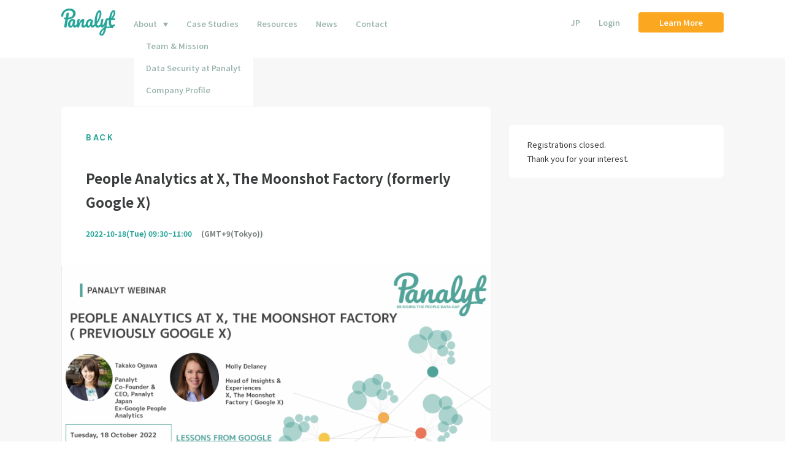

--- FILE ---
content_type: text/html; charset=UTF-8
request_url: https://panalyt.com/webinars/people-analytics-at-google-x/
body_size: 10958
content:
<!doctype html>
<html lang="en_US">
<head>
  <!-- REQUIRED META TAGS -->
  <meta charset="utf-8">
  <meta name="viewport" content="width=device-width, initial-scale=1, shrink-to-fit=no">
  <meta name="description" content="">
  <!-- Google Tag Manager -->
  <script>(function(w,d,s,l,i){w[l]=w[l]||[];w[l].push({'gtm.start':
  new Date().getTime(),event:'gtm.js'});var f=d.getElementsByTagName(s)[0],
  j=d.createElement(s),dl=l!='dataLayer'?'&l='+l:'';j.async=true;j.src=
  'https://www.googletagmanager.com/gtm.js?id='+i+dl;f.parentNode.insertBefore(j,f);
  })(window,document,'script','dataLayer','GTM-MTCVGMM');</script>
  <!-- End Google Tag Manager -->
  <title>People Analytics at X, The Moonshot Factory (formerly Google X) - Panalyt</title>
  <link rel="stylesheet" href="https://panalyt.com/wp-content/themes/master-en/css/reset.css">
  <link rel="preconnect" href="https://fonts.gstatic.com">
  <link href="https://fonts.googleapis.com/css2?family=DM+Sans:wght@700&family=Noto+Sans+JP:wght@400;500;700&display=swap" rel="stylesheet">
  <link rel="stylesheet" type="text/css" href="//cdn.jsdelivr.net/npm/slick-carousel@1.8.1/slick/slick.css"/>
      <link rel="stylesheet" href="https://panalyt.com/wp-content/themes/master-en/css/single.css?v1.9.12">
    
		<!-- All in One SEO 4.9.3 - aioseo.com -->
	<meta name="description" content="Lessons from Google - Best practices for launching and scaling a People Analytics function * Note: This will be a bilingual JP/ EN webinar with content delivered in English and then interpreted in Japanese. This session will also last for 90 minutes compared to our usual 60-minute length. Event Overview We are so excited to" />
	<meta name="robots" content="max-image-preview:large" />
	<link rel="canonical" href="https://panalyt.com/webinars/people-analytics-at-google-x/" />
	<meta name="generator" content="All in One SEO (AIOSEO) 4.9.3" />
		<meta property="og:locale" content="en_US" />
		<meta property="og:site_name" content="Panalyt - Bridging the People-Data Gap" />
		<meta property="og:type" content="article" />
		<meta property="og:title" content="People Analytics at X, The Moonshot Factory (formerly Google X) - Panalyt" />
		<meta property="og:description" content="Lessons from Google - Best practices for launching and scaling a People Analytics function * Note: This will be a bilingual JP/ EN webinar with content delivered in English and then interpreted in Japanese. This session will also last for 90 minutes compared to our usual 60-minute length. Event Overview We are so excited to" />
		<meta property="og:url" content="https://panalyt.com/webinars/people-analytics-at-google-x/" />
		<meta property="article:published_time" content="2022-09-30T16:06:33+00:00" />
		<meta property="article:modified_time" content="2022-10-20T13:20:19+00:00" />
		<meta property="article:publisher" content="https://www.facebook.com/Panalyt" />
		<meta name="twitter:card" content="summary_large_image" />
		<meta name="twitter:title" content="People Analytics at X, The Moonshot Factory (formerly Google X) - Panalyt" />
		<meta name="twitter:description" content="Lessons from Google - Best practices for launching and scaling a People Analytics function * Note: This will be a bilingual JP/ EN webinar with content delivered in English and then interpreted in Japanese. This session will also last for 90 minutes compared to our usual 60-minute length. Event Overview We are so excited to" />
		<script type="application/ld+json" class="aioseo-schema">
			{"@context":"https:\/\/schema.org","@graph":[{"@type":"BreadcrumbList","@id":"https:\/\/panalyt.com\/webinars\/people-analytics-at-google-x\/#breadcrumblist","itemListElement":[{"@type":"ListItem","@id":"https:\/\/panalyt.com#listItem","position":1,"name":"Home","item":"https:\/\/panalyt.com","nextItem":{"@type":"ListItem","@id":"https:\/\/panalyt.com\/webinars\/#listItem","name":"Webinars"}},{"@type":"ListItem","@id":"https:\/\/panalyt.com\/webinars\/#listItem","position":2,"name":"Webinars","item":"https:\/\/panalyt.com\/webinars\/","nextItem":{"@type":"ListItem","@id":"https:\/\/panalyt.com\/webinars\/people-analytics-at-google-x\/#listItem","name":"People Analytics at X, The Moonshot Factory (formerly Google X)"},"previousItem":{"@type":"ListItem","@id":"https:\/\/panalyt.com#listItem","name":"Home"}},{"@type":"ListItem","@id":"https:\/\/panalyt.com\/webinars\/people-analytics-at-google-x\/#listItem","position":3,"name":"People Analytics at X, The Moonshot Factory (formerly Google X)","previousItem":{"@type":"ListItem","@id":"https:\/\/panalyt.com\/webinars\/#listItem","name":"Webinars"}}]},{"@type":"Organization","@id":"https:\/\/panalyt.com\/#organization","name":"Panalyt","description":"Bridging the People-Data Gap","url":"https:\/\/panalyt.com\/","sameAs":["https:\/\/www.facebook.com\/Panalyt","https:\/\/www.youtube.com\/channel\/UCqcVQK9NFPOHN1cYuQNqRbA","https:\/\/www.linkedin.com\/company\/panalyt\/"]},{"@type":"WebPage","@id":"https:\/\/panalyt.com\/webinars\/people-analytics-at-google-x\/#webpage","url":"https:\/\/panalyt.com\/webinars\/people-analytics-at-google-x\/","name":"People Analytics at X, The Moonshot Factory (formerly Google X) - Panalyt","description":"Lessons from Google - Best practices for launching and scaling a People Analytics function * Note: This will be a bilingual JP\/ EN webinar with content delivered in English and then interpreted in Japanese. This session will also last for 90 minutes compared to our usual 60-minute length. Event Overview We are so excited to","inLanguage":"en-US","isPartOf":{"@id":"https:\/\/panalyt.com\/#website"},"breadcrumb":{"@id":"https:\/\/panalyt.com\/webinars\/people-analytics-at-google-x\/#breadcrumblist"},"image":{"@type":"ImageObject","url":"https:\/\/panalyt.com\/wp-content\/uploads\/2022\/09\/Screen-Shot-2022-09-30-at-23.01.19.png","@id":"https:\/\/panalyt.com\/webinars\/people-analytics-at-google-x\/#mainImage","width":2364,"height":1330},"primaryImageOfPage":{"@id":"https:\/\/panalyt.com\/webinars\/people-analytics-at-google-x\/#mainImage"},"datePublished":"2022-10-01T01:06:33+09:00","dateModified":"2022-10-20T22:20:19+09:00"},{"@type":"WebSite","@id":"https:\/\/panalyt.com\/#website","url":"https:\/\/panalyt.com\/","name":"Panalyt","description":"Bridging the People-Data Gap","inLanguage":"en-US","publisher":{"@id":"https:\/\/panalyt.com\/#organization"}}]}
		</script>
		<!-- All in One SEO -->

  <!-- Global site tag (gtag.js) - Google Analytics -->
  <script async src="https://www.googletagmanager.com/gtag/js?id=UA-142391888-1"></script>
  <script>
    window.dataLayer = window.dataLayer || [];
    function gtag(){dataLayer.push(arguments);}
    gtag('js', new Date());

    gtag('config', 'UA-142391888-1');
  </script>
<link rel="alternate" title="oEmbed (JSON)" type="application/json+oembed" href="https://panalyt.com/wp-json/oembed/1.0/embed?url=https%3A%2F%2Fpanalyt.com%2Fwebinars%2Fpeople-analytics-at-google-x%2F" />
<link rel="alternate" title="oEmbed (XML)" type="text/xml+oembed" href="https://panalyt.com/wp-json/oembed/1.0/embed?url=https%3A%2F%2Fpanalyt.com%2Fwebinars%2Fpeople-analytics-at-google-x%2F&#038;format=xml" />
		<!-- This site uses the Google Analytics by MonsterInsights plugin v8.22.0 - Using Analytics tracking - https://www.monsterinsights.com/ -->
		<!-- Note: MonsterInsights is not currently configured on this site. The site owner needs to authenticate with Google Analytics in the MonsterInsights settings panel. -->
					<!-- No tracking code set -->
				<!-- / Google Analytics by MonsterInsights -->
		<style id='wp-img-auto-sizes-contain-inline-css' type='text/css'>
img:is([sizes=auto i],[sizes^="auto," i]){contain-intrinsic-size:3000px 1500px}
/*# sourceURL=wp-img-auto-sizes-contain-inline-css */
</style>
<style id='wp-emoji-styles-inline-css' type='text/css'>

	img.wp-smiley, img.emoji {
		display: inline !important;
		border: none !important;
		box-shadow: none !important;
		height: 1em !important;
		width: 1em !important;
		margin: 0 0.07em !important;
		vertical-align: -0.1em !important;
		background: none !important;
		padding: 0 !important;
	}
/*# sourceURL=wp-emoji-styles-inline-css */
</style>
<style id='wp-block-library-inline-css' type='text/css'>
:root{--wp-block-synced-color:#7a00df;--wp-block-synced-color--rgb:122,0,223;--wp-bound-block-color:var(--wp-block-synced-color);--wp-editor-canvas-background:#ddd;--wp-admin-theme-color:#007cba;--wp-admin-theme-color--rgb:0,124,186;--wp-admin-theme-color-darker-10:#006ba1;--wp-admin-theme-color-darker-10--rgb:0,107,160.5;--wp-admin-theme-color-darker-20:#005a87;--wp-admin-theme-color-darker-20--rgb:0,90,135;--wp-admin-border-width-focus:2px}@media (min-resolution:192dpi){:root{--wp-admin-border-width-focus:1.5px}}.wp-element-button{cursor:pointer}:root .has-very-light-gray-background-color{background-color:#eee}:root .has-very-dark-gray-background-color{background-color:#313131}:root .has-very-light-gray-color{color:#eee}:root .has-very-dark-gray-color{color:#313131}:root .has-vivid-green-cyan-to-vivid-cyan-blue-gradient-background{background:linear-gradient(135deg,#00d084,#0693e3)}:root .has-purple-crush-gradient-background{background:linear-gradient(135deg,#34e2e4,#4721fb 50%,#ab1dfe)}:root .has-hazy-dawn-gradient-background{background:linear-gradient(135deg,#faaca8,#dad0ec)}:root .has-subdued-olive-gradient-background{background:linear-gradient(135deg,#fafae1,#67a671)}:root .has-atomic-cream-gradient-background{background:linear-gradient(135deg,#fdd79a,#004a59)}:root .has-nightshade-gradient-background{background:linear-gradient(135deg,#330968,#31cdcf)}:root .has-midnight-gradient-background{background:linear-gradient(135deg,#020381,#2874fc)}:root{--wp--preset--font-size--normal:16px;--wp--preset--font-size--huge:42px}.has-regular-font-size{font-size:1em}.has-larger-font-size{font-size:2.625em}.has-normal-font-size{font-size:var(--wp--preset--font-size--normal)}.has-huge-font-size{font-size:var(--wp--preset--font-size--huge)}.has-text-align-center{text-align:center}.has-text-align-left{text-align:left}.has-text-align-right{text-align:right}.has-fit-text{white-space:nowrap!important}#end-resizable-editor-section{display:none}.aligncenter{clear:both}.items-justified-left{justify-content:flex-start}.items-justified-center{justify-content:center}.items-justified-right{justify-content:flex-end}.items-justified-space-between{justify-content:space-between}.screen-reader-text{border:0;clip-path:inset(50%);height:1px;margin:-1px;overflow:hidden;padding:0;position:absolute;width:1px;word-wrap:normal!important}.screen-reader-text:focus{background-color:#ddd;clip-path:none;color:#444;display:block;font-size:1em;height:auto;left:5px;line-height:normal;padding:15px 23px 14px;text-decoration:none;top:5px;width:auto;z-index:100000}html :where(.has-border-color){border-style:solid}html :where([style*=border-top-color]){border-top-style:solid}html :where([style*=border-right-color]){border-right-style:solid}html :where([style*=border-bottom-color]){border-bottom-style:solid}html :where([style*=border-left-color]){border-left-style:solid}html :where([style*=border-width]){border-style:solid}html :where([style*=border-top-width]){border-top-style:solid}html :where([style*=border-right-width]){border-right-style:solid}html :where([style*=border-bottom-width]){border-bottom-style:solid}html :where([style*=border-left-width]){border-left-style:solid}html :where(img[class*=wp-image-]){height:auto;max-width:100%}:where(figure){margin:0 0 1em}html :where(.is-position-sticky){--wp-admin--admin-bar--position-offset:var(--wp-admin--admin-bar--height,0px)}@media screen and (max-width:600px){html :where(.is-position-sticky){--wp-admin--admin-bar--position-offset:0px}}

/*# sourceURL=wp-block-library-inline-css */
</style><style id='wp-block-embed-inline-css' type='text/css'>
.wp-block-embed.alignleft,.wp-block-embed.alignright,.wp-block[data-align=left]>[data-type="core/embed"],.wp-block[data-align=right]>[data-type="core/embed"]{max-width:360px;width:100%}.wp-block-embed.alignleft .wp-block-embed__wrapper,.wp-block-embed.alignright .wp-block-embed__wrapper,.wp-block[data-align=left]>[data-type="core/embed"] .wp-block-embed__wrapper,.wp-block[data-align=right]>[data-type="core/embed"] .wp-block-embed__wrapper{min-width:280px}.wp-block-cover .wp-block-embed{min-height:240px;min-width:320px}.wp-block-embed{overflow-wrap:break-word}.wp-block-embed :where(figcaption){margin-bottom:1em;margin-top:.5em}.wp-block-embed iframe{max-width:100%}.wp-block-embed__wrapper{position:relative}.wp-embed-responsive .wp-has-aspect-ratio .wp-block-embed__wrapper:before{content:"";display:block;padding-top:50%}.wp-embed-responsive .wp-has-aspect-ratio iframe{bottom:0;height:100%;left:0;position:absolute;right:0;top:0;width:100%}.wp-embed-responsive .wp-embed-aspect-21-9 .wp-block-embed__wrapper:before{padding-top:42.85%}.wp-embed-responsive .wp-embed-aspect-18-9 .wp-block-embed__wrapper:before{padding-top:50%}.wp-embed-responsive .wp-embed-aspect-16-9 .wp-block-embed__wrapper:before{padding-top:56.25%}.wp-embed-responsive .wp-embed-aspect-4-3 .wp-block-embed__wrapper:before{padding-top:75%}.wp-embed-responsive .wp-embed-aspect-1-1 .wp-block-embed__wrapper:before{padding-top:100%}.wp-embed-responsive .wp-embed-aspect-9-16 .wp-block-embed__wrapper:before{padding-top:177.77%}.wp-embed-responsive .wp-embed-aspect-1-2 .wp-block-embed__wrapper:before{padding-top:200%}
/*# sourceURL=https://panalyt.com/wp-includes/blocks/embed/style.min.css */
</style>
<style id='wp-block-paragraph-inline-css' type='text/css'>
.is-small-text{font-size:.875em}.is-regular-text{font-size:1em}.is-large-text{font-size:2.25em}.is-larger-text{font-size:3em}.has-drop-cap:not(:focus):first-letter{float:left;font-size:8.4em;font-style:normal;font-weight:100;line-height:.68;margin:.05em .1em 0 0;text-transform:uppercase}body.rtl .has-drop-cap:not(:focus):first-letter{float:none;margin-left:.1em}p.has-drop-cap.has-background{overflow:hidden}:root :where(p.has-background){padding:1.25em 2.375em}:where(p.has-text-color:not(.has-link-color)) a{color:inherit}p.has-text-align-left[style*="writing-mode:vertical-lr"],p.has-text-align-right[style*="writing-mode:vertical-rl"]{rotate:180deg}
/*# sourceURL=https://panalyt.com/wp-includes/blocks/paragraph/style.min.css */
</style>
<style id='global-styles-inline-css' type='text/css'>
:root{--wp--preset--aspect-ratio--square: 1;--wp--preset--aspect-ratio--4-3: 4/3;--wp--preset--aspect-ratio--3-4: 3/4;--wp--preset--aspect-ratio--3-2: 3/2;--wp--preset--aspect-ratio--2-3: 2/3;--wp--preset--aspect-ratio--16-9: 16/9;--wp--preset--aspect-ratio--9-16: 9/16;--wp--preset--color--black: #000000;--wp--preset--color--cyan-bluish-gray: #abb8c3;--wp--preset--color--white: #ffffff;--wp--preset--color--pale-pink: #f78da7;--wp--preset--color--vivid-red: #cf2e2e;--wp--preset--color--luminous-vivid-orange: #ff6900;--wp--preset--color--luminous-vivid-amber: #fcb900;--wp--preset--color--light-green-cyan: #7bdcb5;--wp--preset--color--vivid-green-cyan: #00d084;--wp--preset--color--pale-cyan-blue: #8ed1fc;--wp--preset--color--vivid-cyan-blue: #0693e3;--wp--preset--color--vivid-purple: #9b51e0;--wp--preset--gradient--vivid-cyan-blue-to-vivid-purple: linear-gradient(135deg,rgb(6,147,227) 0%,rgb(155,81,224) 100%);--wp--preset--gradient--light-green-cyan-to-vivid-green-cyan: linear-gradient(135deg,rgb(122,220,180) 0%,rgb(0,208,130) 100%);--wp--preset--gradient--luminous-vivid-amber-to-luminous-vivid-orange: linear-gradient(135deg,rgb(252,185,0) 0%,rgb(255,105,0) 100%);--wp--preset--gradient--luminous-vivid-orange-to-vivid-red: linear-gradient(135deg,rgb(255,105,0) 0%,rgb(207,46,46) 100%);--wp--preset--gradient--very-light-gray-to-cyan-bluish-gray: linear-gradient(135deg,rgb(238,238,238) 0%,rgb(169,184,195) 100%);--wp--preset--gradient--cool-to-warm-spectrum: linear-gradient(135deg,rgb(74,234,220) 0%,rgb(151,120,209) 20%,rgb(207,42,186) 40%,rgb(238,44,130) 60%,rgb(251,105,98) 80%,rgb(254,248,76) 100%);--wp--preset--gradient--blush-light-purple: linear-gradient(135deg,rgb(255,206,236) 0%,rgb(152,150,240) 100%);--wp--preset--gradient--blush-bordeaux: linear-gradient(135deg,rgb(254,205,165) 0%,rgb(254,45,45) 50%,rgb(107,0,62) 100%);--wp--preset--gradient--luminous-dusk: linear-gradient(135deg,rgb(255,203,112) 0%,rgb(199,81,192) 50%,rgb(65,88,208) 100%);--wp--preset--gradient--pale-ocean: linear-gradient(135deg,rgb(255,245,203) 0%,rgb(182,227,212) 50%,rgb(51,167,181) 100%);--wp--preset--gradient--electric-grass: linear-gradient(135deg,rgb(202,248,128) 0%,rgb(113,206,126) 100%);--wp--preset--gradient--midnight: linear-gradient(135deg,rgb(2,3,129) 0%,rgb(40,116,252) 100%);--wp--preset--font-size--small: 13px;--wp--preset--font-size--medium: 20px;--wp--preset--font-size--large: 36px;--wp--preset--font-size--x-large: 42px;--wp--preset--spacing--20: 0.44rem;--wp--preset--spacing--30: 0.67rem;--wp--preset--spacing--40: 1rem;--wp--preset--spacing--50: 1.5rem;--wp--preset--spacing--60: 2.25rem;--wp--preset--spacing--70: 3.38rem;--wp--preset--spacing--80: 5.06rem;--wp--preset--shadow--natural: 6px 6px 9px rgba(0, 0, 0, 0.2);--wp--preset--shadow--deep: 12px 12px 50px rgba(0, 0, 0, 0.4);--wp--preset--shadow--sharp: 6px 6px 0px rgba(0, 0, 0, 0.2);--wp--preset--shadow--outlined: 6px 6px 0px -3px rgb(255, 255, 255), 6px 6px rgb(0, 0, 0);--wp--preset--shadow--crisp: 6px 6px 0px rgb(0, 0, 0);}:where(.is-layout-flex){gap: 0.5em;}:where(.is-layout-grid){gap: 0.5em;}body .is-layout-flex{display: flex;}.is-layout-flex{flex-wrap: wrap;align-items: center;}.is-layout-flex > :is(*, div){margin: 0;}body .is-layout-grid{display: grid;}.is-layout-grid > :is(*, div){margin: 0;}:where(.wp-block-columns.is-layout-flex){gap: 2em;}:where(.wp-block-columns.is-layout-grid){gap: 2em;}:where(.wp-block-post-template.is-layout-flex){gap: 1.25em;}:where(.wp-block-post-template.is-layout-grid){gap: 1.25em;}.has-black-color{color: var(--wp--preset--color--black) !important;}.has-cyan-bluish-gray-color{color: var(--wp--preset--color--cyan-bluish-gray) !important;}.has-white-color{color: var(--wp--preset--color--white) !important;}.has-pale-pink-color{color: var(--wp--preset--color--pale-pink) !important;}.has-vivid-red-color{color: var(--wp--preset--color--vivid-red) !important;}.has-luminous-vivid-orange-color{color: var(--wp--preset--color--luminous-vivid-orange) !important;}.has-luminous-vivid-amber-color{color: var(--wp--preset--color--luminous-vivid-amber) !important;}.has-light-green-cyan-color{color: var(--wp--preset--color--light-green-cyan) !important;}.has-vivid-green-cyan-color{color: var(--wp--preset--color--vivid-green-cyan) !important;}.has-pale-cyan-blue-color{color: var(--wp--preset--color--pale-cyan-blue) !important;}.has-vivid-cyan-blue-color{color: var(--wp--preset--color--vivid-cyan-blue) !important;}.has-vivid-purple-color{color: var(--wp--preset--color--vivid-purple) !important;}.has-black-background-color{background-color: var(--wp--preset--color--black) !important;}.has-cyan-bluish-gray-background-color{background-color: var(--wp--preset--color--cyan-bluish-gray) !important;}.has-white-background-color{background-color: var(--wp--preset--color--white) !important;}.has-pale-pink-background-color{background-color: var(--wp--preset--color--pale-pink) !important;}.has-vivid-red-background-color{background-color: var(--wp--preset--color--vivid-red) !important;}.has-luminous-vivid-orange-background-color{background-color: var(--wp--preset--color--luminous-vivid-orange) !important;}.has-luminous-vivid-amber-background-color{background-color: var(--wp--preset--color--luminous-vivid-amber) !important;}.has-light-green-cyan-background-color{background-color: var(--wp--preset--color--light-green-cyan) !important;}.has-vivid-green-cyan-background-color{background-color: var(--wp--preset--color--vivid-green-cyan) !important;}.has-pale-cyan-blue-background-color{background-color: var(--wp--preset--color--pale-cyan-blue) !important;}.has-vivid-cyan-blue-background-color{background-color: var(--wp--preset--color--vivid-cyan-blue) !important;}.has-vivid-purple-background-color{background-color: var(--wp--preset--color--vivid-purple) !important;}.has-black-border-color{border-color: var(--wp--preset--color--black) !important;}.has-cyan-bluish-gray-border-color{border-color: var(--wp--preset--color--cyan-bluish-gray) !important;}.has-white-border-color{border-color: var(--wp--preset--color--white) !important;}.has-pale-pink-border-color{border-color: var(--wp--preset--color--pale-pink) !important;}.has-vivid-red-border-color{border-color: var(--wp--preset--color--vivid-red) !important;}.has-luminous-vivid-orange-border-color{border-color: var(--wp--preset--color--luminous-vivid-orange) !important;}.has-luminous-vivid-amber-border-color{border-color: var(--wp--preset--color--luminous-vivid-amber) !important;}.has-light-green-cyan-border-color{border-color: var(--wp--preset--color--light-green-cyan) !important;}.has-vivid-green-cyan-border-color{border-color: var(--wp--preset--color--vivid-green-cyan) !important;}.has-pale-cyan-blue-border-color{border-color: var(--wp--preset--color--pale-cyan-blue) !important;}.has-vivid-cyan-blue-border-color{border-color: var(--wp--preset--color--vivid-cyan-blue) !important;}.has-vivid-purple-border-color{border-color: var(--wp--preset--color--vivid-purple) !important;}.has-vivid-cyan-blue-to-vivid-purple-gradient-background{background: var(--wp--preset--gradient--vivid-cyan-blue-to-vivid-purple) !important;}.has-light-green-cyan-to-vivid-green-cyan-gradient-background{background: var(--wp--preset--gradient--light-green-cyan-to-vivid-green-cyan) !important;}.has-luminous-vivid-amber-to-luminous-vivid-orange-gradient-background{background: var(--wp--preset--gradient--luminous-vivid-amber-to-luminous-vivid-orange) !important;}.has-luminous-vivid-orange-to-vivid-red-gradient-background{background: var(--wp--preset--gradient--luminous-vivid-orange-to-vivid-red) !important;}.has-very-light-gray-to-cyan-bluish-gray-gradient-background{background: var(--wp--preset--gradient--very-light-gray-to-cyan-bluish-gray) !important;}.has-cool-to-warm-spectrum-gradient-background{background: var(--wp--preset--gradient--cool-to-warm-spectrum) !important;}.has-blush-light-purple-gradient-background{background: var(--wp--preset--gradient--blush-light-purple) !important;}.has-blush-bordeaux-gradient-background{background: var(--wp--preset--gradient--blush-bordeaux) !important;}.has-luminous-dusk-gradient-background{background: var(--wp--preset--gradient--luminous-dusk) !important;}.has-pale-ocean-gradient-background{background: var(--wp--preset--gradient--pale-ocean) !important;}.has-electric-grass-gradient-background{background: var(--wp--preset--gradient--electric-grass) !important;}.has-midnight-gradient-background{background: var(--wp--preset--gradient--midnight) !important;}.has-small-font-size{font-size: var(--wp--preset--font-size--small) !important;}.has-medium-font-size{font-size: var(--wp--preset--font-size--medium) !important;}.has-large-font-size{font-size: var(--wp--preset--font-size--large) !important;}.has-x-large-font-size{font-size: var(--wp--preset--font-size--x-large) !important;}
/*# sourceURL=global-styles-inline-css */
</style>

<style id='classic-theme-styles-inline-css' type='text/css'>
/*! This file is auto-generated */
.wp-block-button__link{color:#fff;background-color:#32373c;border-radius:9999px;box-shadow:none;text-decoration:none;padding:calc(.667em + 2px) calc(1.333em + 2px);font-size:1.125em}.wp-block-file__button{background:#32373c;color:#fff;text-decoration:none}
/*# sourceURL=/wp-includes/css/classic-themes.min.css */
</style>
<link rel='stylesheet' id='mpp_gutenberg-css' href='https://panalyt.com/wp-content/plugins/metronet-profile-picture/dist/blocks.style.build.css?ver=2.6.3' type='text/css' media='all' />
<link rel='stylesheet' id='tablepress-default-css' href='https://panalyt.com/wp-content/plugins/tablepress/css/build/default.css?ver=3.2.6' type='text/css' media='all' />
<script type="text/javascript" src="https://panalyt.com/wp-includes/js/jquery/jquery.min.js?ver=3.7.1" id="jquery-core-js"></script>
<script type="text/javascript" src="https://panalyt.com/wp-includes/js/jquery/jquery-migrate.min.js?ver=3.4.1" id="jquery-migrate-js"></script>
<link rel="https://api.w.org/" href="https://panalyt.com/wp-json/" /><link rel="alternate" title="JSON" type="application/json" href="https://panalyt.com/wp-json/wp/v2/webinars/2107" /><link rel="EditURI" type="application/rsd+xml" title="RSD" href="https://panalyt.com/xmlrpc.php?rsd" />
<meta name="generator" content="WordPress 6.9" />
<link rel='shortlink' href='https://panalyt.com/?p=2107' />
<link rel="icon" href="https://panalyt.com/wp-content/uploads/2021/07/cropped-ebb33e_3ace96bab66a46349b5e0737727a5db2_mv2-32x32.png" sizes="32x32" />
<link rel="icon" href="https://panalyt.com/wp-content/uploads/2021/07/cropped-ebb33e_3ace96bab66a46349b5e0737727a5db2_mv2-192x192.png" sizes="192x192" />
<link rel="apple-touch-icon" href="https://panalyt.com/wp-content/uploads/2021/07/cropped-ebb33e_3ace96bab66a46349b5e0737727a5db2_mv2-180x180.png" />
<meta name="msapplication-TileImage" content="https://panalyt.com/wp-content/uploads/2021/07/cropped-ebb33e_3ace96bab66a46349b5e0737727a5db2_mv2-270x270.png" />
</head>
<body data-rsssl=1 class="wp-singular webinars-template-default single single-webinars postid-2107 wp-theme-master-en">
  <div class="sentinel"></div>
  <!-- Google Tag Manager (noscript) -->
  <noscript><iframe src="https://www.googletagmanager.com/ns.html?id=GTM-MTCVGMM" height="0" width="0" style="display:none;visibility:hidden"></iframe></noscript>
  <!-- End Google Tag Manager (noscript) -->
  <nav class="nav">
    <div class="container">
      <a href="https://panalyt.com" class="nav__logo">
                    <img src="https://panalyt.com/wp-content/themes/master-en/images/logo.png" alt="">
                    <h1></h1>
      </a>
      <div class="nav__menu">
          <a class="contact-button-link" href="/collateral/panalyt-overview" target="">Learn More</a>
        <button id="menu-button" class="nav__menu__button" onclick="toggleHeader();">
          <span></span>
          <span></span>
          <span></span>
        </button>
        <div class="nav__menu__items">
          <div>
            <div class="menu-header-new-container"><ul id="menu-header-new" class="menu"><li id="menu-item-14" class="menu-item menu-item-type-post_type menu-item-object-page menu-item-has-children menu-item-14"><a href="https://panalyt.com/about/">About</a>
<ul class="sub-menu">
	<li id="menu-item-733" class="menu-item menu-item-type-post_type menu-item-object-page menu-item-733"><a href="https://panalyt.com/about/">Team &#038; Mission</a></li>
	<li id="menu-item-361" class="menu-item menu-item-type-post_type menu-item-object-page menu-item-361"><a href="https://panalyt.com/data-security/">Data Security at Panalyt</a></li>
	<li id="menu-item-719" class="menu-item menu-item-type-custom menu-item-object-custom menu-item-719"><a href="/about#corporate">Company Profile</a></li>
</ul>
</li>
<li id="menu-item-358" class="menu-item menu-item-type-custom menu-item-object-custom menu-item-358"><a href="/case/">Case Studies</a></li>
<li id="menu-item-359" class="menu-item menu-item-type-custom menu-item-object-custom menu-item-359"><a href="/collateral/">Resources</a></li>
<li id="menu-item-15" class="menu-item menu-item-type-custom menu-item-object-custom menu-item-15"><a href="/news/">News</a></li>
<li id="menu-item-1347" class="menu-item menu-item-type-post_type menu-item-object-page menu-item-1347"><a href="https://panalyt.com/contact/">Contact</a></li>
</ul></div>            <div class="tablet-and-smaller">
                    <a class="signin-link" href="https://panalyt.jp/" target="">JP</a>
      <a class="signin-link" href="https://japan.panalyt.com/login" target="">Login</a>
                  <a class="contact-button-link" href="/collateral/panalyt-overview" target="">Learn More</a>
            </div>
            <div class="decoration tablet-and-smaller">
              <div class="dots"></div>
            </div>
          </div>
        </div>
      </div>
      <div class="pc-only">
              <a class="signin-link" href="https://panalyt.jp/" target="">JP</a>
      <a class="signin-link" href="https://japan.panalyt.com/login" target="">Login</a>
            <a class="contact-button-link" href="/collateral/panalyt-overview" target="">Learn More</a>
      </div>
    </div>
  </nav>
<section class="demi-header tablet-and-smaller">
  <div class="demi-header__decoration">
  </div>
  <div class="container">
    <h2>
      Webinars    </h2>
  </div>
</section><main class="single single--seminar">
  <div class="container">
    <article class="single__main">
      <div class="single-container">
        <a class="dm-sans back-button" href="javascript:history.back()">BACK</a>
        <h1>People Analytics at X, The Moonshot Factory (formerly Google X)</h1>
        <div class="single__main__meta">
          <span class="date">
            2022-10-18(Tue) 09:30~11:00
                          <span class="timezone">GMT+9(Tokyo)</span>
                      </span>
          
        </div>
      </div>
      <img width="2364" height="1330" src="https://panalyt.com/wp-content/uploads/2022/09/Screen-Shot-2022-09-30-at-23.01.19.png" class="attachment- size- wp-post-image" alt="People Analytics at X, The Moonshot Factory (formerly Google X)" decoding="async" fetchpriority="high" srcset="https://panalyt.com/wp-content/uploads/2022/09/Screen-Shot-2022-09-30-at-23.01.19.png 2364w, https://panalyt.com/wp-content/uploads/2022/09/Screen-Shot-2022-09-30-at-23.01.19-300x169.png 300w, https://panalyt.com/wp-content/uploads/2022/09/Screen-Shot-2022-09-30-at-23.01.19-1024x576.png 1024w, https://panalyt.com/wp-content/uploads/2022/09/Screen-Shot-2022-09-30-at-23.01.19-768x432.png 768w, https://panalyt.com/wp-content/uploads/2022/09/Screen-Shot-2022-09-30-at-23.01.19-1536x864.png 1536w, https://panalyt.com/wp-content/uploads/2022/09/Screen-Shot-2022-09-30-at-23.01.19-2048x1152.png 2048w, https://panalyt.com/wp-content/uploads/2022/09/Screen-Shot-2022-09-30-at-23.01.19-500x281.png 500w, https://panalyt.com/wp-content/uploads/2022/09/Screen-Shot-2022-09-30-at-23.01.19-400x225.png 400w, https://panalyt.com/wp-content/uploads/2022/09/Screen-Shot-2022-09-30-at-23.01.19-71x40.png 71w, https://panalyt.com/wp-content/uploads/2022/09/Screen-Shot-2022-09-30-at-23.01.19-150x84.png 150w" sizes="(max-width: 2364px) 100vw, 2364px" />      <div class="single-container">
        <a href="#signup" class="button tablet-and-smaller fade">Sign Up</a>
        <h2 class="section-header">Event Summary</h2>
        <div class="single__main__content">
          
<figure class="wp-block-embed is-type-video is-provider-youtube wp-block-embed-youtube wp-embed-aspect-16-9 wp-has-aspect-ratio"><div class="wp-block-embed__wrapper">
<iframe title="(EN/JP) Launching &amp; Scaling a People Analytics Function at X, The Moonshot Factory (Google X)" width="500" height="281" src="https://www.youtube.com/embed/_5KtkWnk7HM?feature=oembed" frameborder="0" allow="accelerometer; autoplay; clipboard-write; encrypted-media; gyroscope; picture-in-picture; web-share" referrerpolicy="strict-origin-when-cross-origin" allowfullscreen></iframe>
</div></figure>



<p>Lessons from Google &#8211; Best practices for launching and scaling a People Analytics function</p>



<p><br><em>* Note: This will be a bilingual JP/ EN webinar with content delivered in English and then interpreted in Japanese. This session will also last for 90 minutes compared to our usual 60-minute length. </em></p>



<p><strong>Event Overview</strong></p>



<p>We are so excited to have <a rel="noreferrer noopener" href="https://www.linkedin.com/in/molly-delaney-96104517/" data-type="URL" data-id="https://www.linkedin.com/in/molly-delaney-96104517/" target="_blank">Molly Delaney</a>, Head of Insights and Experiences at X, The Moonshot Factory, join our next webinar to share more about the company&#8217;s HR data utilization case studies ( which are rarely publicized!) and how they created their current people analytics infrastructure and culture. </p>



<p>Molly was previously the People Analytics Lead at X, People Analytics Manager at Google and worked at Korn Ferry Hay Group. </p>



<p>X (formerly Google X)- <a href="https://x.company/" target="_blank" rel="noreferrer noopener">https://x.company/</a> &#8211; is a privately held company formed from Google&#8217;s cutting-edge technology division. It is a “future factory” that conducts R&amp;D for new technologies, such as Waymo, a driverless car, and Google Glass, an AR display-equipped eyeglass.</p>



<p>In this webinar, Panalyt Co-Founder and Japan CEO <a rel="noreferrer noopener" href="https://www.linkedin.com/in/takako-ogawa/" data-type="URL" data-id="https://www.linkedin.com/in/takako-ogawa/" target="_blank">Takako Ogawa</a> ( also ex-Google People Analytics) and Molly Delaney will be sharing a lot of informative content over an hour and a half, such as step-by-step practical theories that should be taken to utilize personnel data and foster a culture that nurtures it, and HR data utilization cases that have greatly influenced business decision-making.</p>



<p><strong>Lecture contents </strong></p>



<p>・Current State of People Analytics at X </p>



<p>・Best practices for launching and scaling a People Analytics function</p>



<p>・Pitfalls to avoid while building out a People Analytics function</p>



<p>・ X’s personnel data utilization examples &amp; case studies</p>



<p>・ Question &amp; Answers</p>



<p>We hope that you can join us and learn more about the promotion of human capital management and the use of cutting-edge personnel data.</p>



<p>The main session will last for 1 hour, followed by a 30-minute question and answer session. </p>
        </div>
        <h2 class="section-header">Event Details</h2>
        <div class="seminar-table">
                      <h3>Webinar Recording URL</h3>
            <div><p><a href="https://youtu.be/_5KtkWnk7HM" rel="noopener" target="_blank">https://youtu.be/_5KtkWnk7HM</a></p>
</div>
                      <h3>Webinar Slide Deck</h3>
            <div><p><a href="https://drive.google.com/file/d/1JHej7KNIYbHOEqFBmctowil38hB_MqSP/view" rel="noopener" target="_blank">https://drive.google.com/file/d/1JHej7KNIYbHOEqFBmctowil38hB_MqSP/view</a></p>
</div>
                  </div>
                  <h2 class="section-header">Speaker(s)</h2>
          <div class="seminar-speakers">
                          <div class="seminar-speakers__speaker">
                <img width="150" height="150" src="https://panalyt.com/wp-content/uploads/2022/10/takako-150x150.jpeg" class="attachment-thumbnail-no-crop size-thumbnail-no-crop" alt="" decoding="async" srcset="https://panalyt.com/wp-content/uploads/2022/10/takako-150x150.jpeg 150w, https://panalyt.com/wp-content/uploads/2022/10/takako-300x300.jpeg 300w, https://panalyt.com/wp-content/uploads/2022/10/takako-250x250.jpeg 250w, https://panalyt.com/wp-content/uploads/2022/10/takako-40x40.jpeg 40w, https://panalyt.com/wp-content/uploads/2022/10/takako-24x24.jpeg 24w, https://panalyt.com/wp-content/uploads/2022/10/takako-48x48.jpeg 48w, https://panalyt.com/wp-content/uploads/2022/10/takako-96x96.jpeg 96w, https://panalyt.com/wp-content/uploads/2022/10/takako.jpeg 400w" sizes="(max-width: 150px) 100vw, 150px" />                <div class="seminar-speakers__speaker__profile">
                  <h3>Takako Ogawa</h3>
                  <strong class="seminar-speakers__speaker__profile__titles">
                    Co-Founder, Panalyt <br>
CEO, Panalyt Japan                  </strong>
                  <div class="seminar-speakers__speaker__profile__text">
                    <p>Prior to co-founding Panalyt, Takako was also a member of the Google People Analytics team. </p>
                  </div>
                </div>
              </div>
                          <div class="seminar-speakers__speaker">
                <img width="150" height="150" src="https://panalyt.com/wp-content/uploads/2022/10/molly-delaney-150x150.jpeg" class="attachment-thumbnail-no-crop size-thumbnail-no-crop" alt="" decoding="async" srcset="https://panalyt.com/wp-content/uploads/2022/10/molly-delaney-150x150.jpeg 150w, https://panalyt.com/wp-content/uploads/2022/10/molly-delaney-300x300.jpeg 300w, https://panalyt.com/wp-content/uploads/2022/10/molly-delaney-250x250.jpeg 250w, https://panalyt.com/wp-content/uploads/2022/10/molly-delaney-40x40.jpeg 40w, https://panalyt.com/wp-content/uploads/2022/10/molly-delaney-24x24.jpeg 24w, https://panalyt.com/wp-content/uploads/2022/10/molly-delaney-48x48.jpeg 48w, https://panalyt.com/wp-content/uploads/2022/10/molly-delaney-96x96.jpeg 96w, https://panalyt.com/wp-content/uploads/2022/10/molly-delaney.jpeg 307w" sizes="(max-width: 150px) 100vw, 150px" />                <div class="seminar-speakers__speaker__profile">
                  <h3>Molly Delaney</h3>
                  <strong class="seminar-speakers__speaker__profile__titles">
                    Head of Insights &amp; Experiences <br>
X, The Moonshot Factory <br>
( Previously Google X)                   </strong>
                  <div class="seminar-speakers__speaker__profile__text">
                    <p>Molly was previously the People Analytics Lead at X, People Analytics Manager at Google and also worked at Korn Ferry.</p>
                  </div>
                </div>
              </div>
                      </div>
                <div class="single__main__toAll">
          <a href="https://panalyt.com/webinars/">All Events →</a>
        </div>
      </div>
    </article>
    <aside class="single__sidebar" id="signup">
              <aside class="seminar-over">
          <p>Registrations closed.<br>
          Thank you for your interest.</p>
        </aside>
          </aside>
  </div>
</main>
<section class="footer-block">
      <a class="footer-block__block" href="/thedrilldown/" target="">
      <div class="footer-block__block__top">
        <h3>
          The Drill Down           <img src="https://panalyt.com/wp-content/themes/master-en/images/arrow.svg">
        </h3>
        <p>Highlighting interesting and impactful use cases for People Analytics and Relational Analytics</p>
      </div>
      <img width="750" height="450" src="https://panalyt.com/wp-content/uploads/2021/07/pa1.jpg" class="footer-block__block__image" alt="" decoding="async" loading="lazy" srcset="https://panalyt.com/wp-content/uploads/2021/07/pa1.jpg 750w, https://panalyt.com/wp-content/uploads/2021/07/pa1-300x180.jpg 300w, https://panalyt.com/wp-content/uploads/2021/07/pa1-500x300.jpg 500w, https://panalyt.com/wp-content/uploads/2021/07/pa1-400x240.jpg 400w, https://panalyt.com/wp-content/uploads/2021/07/pa1-67x40.jpg 67w, https://panalyt.com/wp-content/uploads/2021/07/pa1-150x90.jpg 150w" sizes="auto, (max-width: 750px) 100vw, 750px" />    </a>
      <a class="footer-block__block" href="/webinars/" target="">
      <div class="footer-block__block__top">
        <h3>
          Webinars          <img src="https://panalyt.com/wp-content/themes/master-en/images/arrow.svg">
        </h3>
        <p>Insightful webinars focussed on how you can practically apply People Analytics and Relational Analytics to solve real business problems</p>
      </div>
      <img width="1024" height="886" src="https://panalyt.com/wp-content/uploads/2021/07/Screen20Shot202021-03-0220at2011.17_edited-2-1024x886.jpg" class="footer-block__block__image" alt="" decoding="async" loading="lazy" srcset="https://panalyt.com/wp-content/uploads/2021/07/Screen20Shot202021-03-0220at2011.17_edited-2-1024x886.jpg 1024w, https://panalyt.com/wp-content/uploads/2021/07/Screen20Shot202021-03-0220at2011.17_edited-2-300x260.jpg 300w, https://panalyt.com/wp-content/uploads/2021/07/Screen20Shot202021-03-0220at2011.17_edited-2-768x665.jpg 768w, https://panalyt.com/wp-content/uploads/2021/07/Screen20Shot202021-03-0220at2011.17_edited-2-500x433.jpg 500w, https://panalyt.com/wp-content/uploads/2021/07/Screen20Shot202021-03-0220at2011.17_edited-2-289x250.jpg 289w, https://panalyt.com/wp-content/uploads/2021/07/Screen20Shot202021-03-0220at2011.17_edited-2-46x40.jpg 46w, https://panalyt.com/wp-content/uploads/2021/07/Screen20Shot202021-03-0220at2011.17_edited-2-150x130.jpg 150w, https://panalyt.com/wp-content/uploads/2021/07/Screen20Shot202021-03-0220at2011.17_edited-2-e1628655219471.jpg 720w" sizes="auto, (max-width: 1024px) 100vw, 1024px" />    </a>
      <a class="footer-block__block" href="https://panalyt.com/collateral/panalyt-overview/" target="">
      <div class="footer-block__block__top">
        <h3>
          Learn More          <img src="https://panalyt.com/wp-content/themes/master-en/images/arrow.svg">
        </h3>
        <p>Request an overview of the Panalyt product, or book a live demo with one of our team.</p>
      </div>
      <img width="721" height="423" src="https://panalyt.com/wp-content/uploads/2021/07/contact.jpg" class="footer-block__block__image" alt="" decoding="async" loading="lazy" srcset="https://panalyt.com/wp-content/uploads/2021/07/contact.jpg 721w, https://panalyt.com/wp-content/uploads/2021/07/contact-300x176.jpg 300w, https://panalyt.com/wp-content/uploads/2021/07/contact-500x293.jpg 500w, https://panalyt.com/wp-content/uploads/2021/07/contact-400x235.jpg 400w, https://panalyt.com/wp-content/uploads/2021/07/contact-68x40.jpg 68w, https://panalyt.com/wp-content/uploads/2021/07/contact-150x88.jpg 150w" sizes="auto, (max-width: 721px) 100vw, 721px" />    </a>
  </section>
<footer class="footer-white">
  <div class="footer-white__left">
    <a href="https://panalyt.com" class="footer-white__logo">
      <img src="https://panalyt.com/wp-content/themes/master-en/images/logo.png">
    </a>
    <div class="footer-white__left__divider"></div>
    <div class="footer-white__left__address">
      Bridging The People-Data Gap    </div>
  </div>
  <div class="footer-white__mid">
      </div>
  <div class="footer-white__right">
    <div class="social-icons">
      <a class="social-icons__icon" href="https://www.linkedin.com/company/panalyt/">
      <img src="https://panalyt.com/wp-content/uploads/2021/08/LinkedIn-e1628652911306.png" alt="Panalyt LinkedIn">
    </a>
      <a class="social-icons__icon" href="https://www.facebook.com/Panalyt">
      <img src="https://panalyt.com/wp-content/uploads/2021/05/Group.svg" alt="Panalyt Facebook">
    </a>
      <a class="social-icons__icon" href="https://www.youtube.com/channel/UCqcVQK9NFPOHN1cYuQNqRbA">
      <img src="https://panalyt.com/wp-content/uploads/2021/08/Youtube-e1628653063498.png" alt="Panalyt YouTube">
    </a>
  </div>
  </div>
</footer>
<footer class="footer-gray">
  <div class="footer-gray__menu">
    <div class="menu-footer-container"><ul id="menu-footer" class="menu"><li id="menu-item-2036" class="menu-item menu-item-type-post_type menu-item-object-page menu-item-2036"><a href="https://panalyt.com/aup/">Acceptable Use Policy</a></li>
<li id="menu-item-2035" class="menu-item menu-item-type-post_type menu-item-object-page menu-item-2035"><a href="https://panalyt.com/privacy-policy/">Privacy Policy</a></li>
</ul></div>  </div>
  <p>
    ©︎ Panalyt Inc.
  </p>
</footer>
<script type="speculationrules">
{"prefetch":[{"source":"document","where":{"and":[{"href_matches":"/*"},{"not":{"href_matches":["/wp-*.php","/wp-admin/*","/wp-content/uploads/*","/wp-content/*","/wp-content/plugins/*","/wp-content/themes/master-en/*","/*\\?(.+)"]}},{"not":{"selector_matches":"a[rel~=\"nofollow\"]"}},{"not":{"selector_matches":".no-prefetch, .no-prefetch a"}}]},"eagerness":"conservative"}]}
</script>
  <script>
    function toggleHeader() {
      var menuButton = document.getElementById('menu-button');
      if (menuButton.classList.contains('active')) {
        menuButton.classList.remove('active');
      } else {
        menuButton.classList.add('active');
      }

      if(document.body.style.overflow === "hidden") {
        document.body.style.overflow = null;
      } else {
        document.body.style.overflow = 'hidden';
      }
    }
  </script>
    <script src="https://ajax.googleapis.com/ajax/libs/jquery/3.3.1/jquery.min.js"></script>
    <script type="text/javascript" src="https://panalyt.com/wp-content/themes/master-en/slick/slick.min.js"></script>
    <script>
      $(document).ready(function(){
        $('.example__slider').slick({
          prevArrow: '<button type="button" class="slick-prev"></button>',
          nextArrow: '<button type="button" class="slick-next"></button>',
          dots: true,
          infinite: true,
        });

        $('.cases__slider').slick({
          prevArrow: '<button type="button" class="slick-prev"></button>',
          nextArrow: '<button type="button" class="slick-next"></button>',
          dots: true,
          infinite: true,
          slidesToShow: 3,
          slidesToScroll: 3,
          responsive: [
            {
              breakpoint: 990,
              settings: {
                slidesToShow: 2,
                slidesToScroll: 2,
              }
            },
            {
              breakpoint: 700,
              settings: {
                slidesToShow: 1,
                slidesToScroll: 1,
              }
            },
          ]
        })

        $('.questions__main__slider').slick({
          prevArrow: false,
          nextArrow: false,
        })
      });

      var questionSlider = $('.questions__main__slider');
      var questionButtons = $('.questions__main__buttons button');

      questionSlider.on('swipe', function(event, slick) {
        toQuestSlide(slick.currentSlide, true);
      })

      function toQuestSlide(index, fromScroll = false) {
        if(!fromScroll) {
          questionSlider.slick('slickGoTo', index);
        }
        questionButtons.removeClass('active');
        questionButtons[index].classList.add('active');
      }
    </script>
  <script type="text/javascript" src="https://panalyt.com/wp-content/plugins/metronet-profile-picture/js/mpp-frontend.js?ver=2.6.3" id="mpp_gutenberg_tabs-js"></script>
<script id="wp-emoji-settings" type="application/json">
{"baseUrl":"https://s.w.org/images/core/emoji/17.0.2/72x72/","ext":".png","svgUrl":"https://s.w.org/images/core/emoji/17.0.2/svg/","svgExt":".svg","source":{"concatemoji":"https://panalyt.com/wp-includes/js/wp-emoji-release.min.js?ver=6.9"}}
</script>
<script type="module">
/* <![CDATA[ */
/*! This file is auto-generated */
const a=JSON.parse(document.getElementById("wp-emoji-settings").textContent),o=(window._wpemojiSettings=a,"wpEmojiSettingsSupports"),s=["flag","emoji"];function i(e){try{var t={supportTests:e,timestamp:(new Date).valueOf()};sessionStorage.setItem(o,JSON.stringify(t))}catch(e){}}function c(e,t,n){e.clearRect(0,0,e.canvas.width,e.canvas.height),e.fillText(t,0,0);t=new Uint32Array(e.getImageData(0,0,e.canvas.width,e.canvas.height).data);e.clearRect(0,0,e.canvas.width,e.canvas.height),e.fillText(n,0,0);const a=new Uint32Array(e.getImageData(0,0,e.canvas.width,e.canvas.height).data);return t.every((e,t)=>e===a[t])}function p(e,t){e.clearRect(0,0,e.canvas.width,e.canvas.height),e.fillText(t,0,0);var n=e.getImageData(16,16,1,1);for(let e=0;e<n.data.length;e++)if(0!==n.data[e])return!1;return!0}function u(e,t,n,a){switch(t){case"flag":return n(e,"\ud83c\udff3\ufe0f\u200d\u26a7\ufe0f","\ud83c\udff3\ufe0f\u200b\u26a7\ufe0f")?!1:!n(e,"\ud83c\udde8\ud83c\uddf6","\ud83c\udde8\u200b\ud83c\uddf6")&&!n(e,"\ud83c\udff4\udb40\udc67\udb40\udc62\udb40\udc65\udb40\udc6e\udb40\udc67\udb40\udc7f","\ud83c\udff4\u200b\udb40\udc67\u200b\udb40\udc62\u200b\udb40\udc65\u200b\udb40\udc6e\u200b\udb40\udc67\u200b\udb40\udc7f");case"emoji":return!a(e,"\ud83e\u1fac8")}return!1}function f(e,t,n,a){let r;const o=(r="undefined"!=typeof WorkerGlobalScope&&self instanceof WorkerGlobalScope?new OffscreenCanvas(300,150):document.createElement("canvas")).getContext("2d",{willReadFrequently:!0}),s=(o.textBaseline="top",o.font="600 32px Arial",{});return e.forEach(e=>{s[e]=t(o,e,n,a)}),s}function r(e){var t=document.createElement("script");t.src=e,t.defer=!0,document.head.appendChild(t)}a.supports={everything:!0,everythingExceptFlag:!0},new Promise(t=>{let n=function(){try{var e=JSON.parse(sessionStorage.getItem(o));if("object"==typeof e&&"number"==typeof e.timestamp&&(new Date).valueOf()<e.timestamp+604800&&"object"==typeof e.supportTests)return e.supportTests}catch(e){}return null}();if(!n){if("undefined"!=typeof Worker&&"undefined"!=typeof OffscreenCanvas&&"undefined"!=typeof URL&&URL.createObjectURL&&"undefined"!=typeof Blob)try{var e="postMessage("+f.toString()+"("+[JSON.stringify(s),u.toString(),c.toString(),p.toString()].join(",")+"));",a=new Blob([e],{type:"text/javascript"});const r=new Worker(URL.createObjectURL(a),{name:"wpTestEmojiSupports"});return void(r.onmessage=e=>{i(n=e.data),r.terminate(),t(n)})}catch(e){}i(n=f(s,u,c,p))}t(n)}).then(e=>{for(const n in e)a.supports[n]=e[n],a.supports.everything=a.supports.everything&&a.supports[n],"flag"!==n&&(a.supports.everythingExceptFlag=a.supports.everythingExceptFlag&&a.supports[n]);var t;a.supports.everythingExceptFlag=a.supports.everythingExceptFlag&&!a.supports.flag,a.supports.everything||((t=a.source||{}).concatemoji?r(t.concatemoji):t.wpemoji&&t.twemoji&&(r(t.twemoji),r(t.wpemoji)))});
//# sourceURL=https://panalyt.com/wp-includes/js/wp-emoji-loader.min.js
/* ]]> */
</script>
</body>
</html>

--- FILE ---
content_type: text/css; charset=UTF-8
request_url: https://panalyt.com/wp-content/themes/master-en/css/single.css?v1.9.12
body_size: 3652
content:
@media screen and (max-width: 990px) {
  .pc-only {
    display: none;
  }
}

@media not screen and (max-width: 990px) {
  .tablet-and-smaller {
    display: none !important;
  }
}

@media screen and (max-width: 768px) {
  .bigger-than-sp {
    display: none !important;
  }
}

@media not screen and (max-width: 768px) {
  .sp-only {
    display: none;
  }
}

img, picture {
  max-width: 100%;
}

* {
  font-family: "Noto Sans JP", sans-serif;
}

.dm-sans {
  font-family: "DM Sans", sans-serif;
  font-weight: 700;
}

h1, h2, h3, h4, p, li, button {
  color: #3A3D3D;
}

h2 {
  text-align: center;
  font-weight: bold;
}

sup {
  vertical-align: super;
  font-size: smaller;
}

main.single ul:not(.wpp-list) {
  list-style: square outside url(../images/diamond.svg);
  padding-left: 1em;
}
main.single ul:not(.wpp-list) li {
  font-size: 13px;
  line-height: 1.8;
}
main.single ul:not(.wpp-list) li + li {
  margin-top: 1em;
}

p {
  font-size: 16px;
  line-height: 1.6;
}
@media screen and (max-width: 768px) {
  p {
    font-size: 13px;
  }
}

a {
  color: #3A3D3D;
}

a.button {
  color: white;
  background: #26A598;
  text-align: center;
  font-size: 13px;
  font-weight: 800;
  line-height: 1.4;
  padding: 16px;
  display: block;
  border-radius: 6px;
  transition: 0.3s;
}
a.button.fade {
  background: #93D2CB;
  pointer-events: none;
}
a.button:hover, a.button:focus {
  opacity: 0.8;
}

strong {
  font-weight: bold;
}

em {
  font-style: italic;
}

.container {
  max-width: 1140px;
  padding: 0 30px;
  box-sizing: border-box;
  width: 100%;
  margin: auto;
}
@media screen and (max-width: 768px) {
  .container {
    padding: 0 16px;
  }
}

.nav {
  padding: 14px 40px 14px;
  margin-bottom: 21px;
  position: sticky;
  top: 0;
  background: white;
  z-index: 100;
}
.nav .container {
  display: flex;
  justify-content: space-between;
  align-items: center;
}
.nav__logo {
  max-width: 88px;
  height: auto;
}
.nav__logo h1 {
  text-indent: -9999px;
  position: absolute;
}
.nav a {
  color: #96B1AC;
  font-size: 13px;
  font-weight: 500;
}
.nav a.contact-button-link {
  background: #FCA720;
  color: white;
  border-radius: 4px;
  transition: 0.3s;
}
.nav a.contact-button-link:hover, .nav a.contact-button-link:focus {
  opacity: 0.8;
}
.nav__menu {
  display: flex;
  align-items: center;
  flex: 1 1 auto;
}
@media not screen and (max-width: 990px) {
  .nav__menu > .contact-button-link {
    display: none !important;
  }
}
.nav__menu ul.menu {
  display: flex;
  list-style-type: none;
}
.nav__menu ul.menu > li {
  position: relative;
}
.nav__menu ul.menu > li + li {
  margin-left: 30px;
}
.nav__menu ul.menu > li.menu-item-has-children > a::after {
  content: "";
  display: inline-block;
  transform: rotate(180deg);
  margin-left: 10px;
  border-bottom: 6.928px solid #96B1AC;
  border-left: 4px solid transparent;
  border-right: 4px solid transparent;
}
@media not screen and (max-width: 990px) {
  .nav__menu ul.menu > li ul.sub-menu {
    position: absolute;
    top: 100%;
    background: white;
    width: auto;
    flex-direction: column;
    align-items: stretch;
    padding: 20px;
    z-index: 2;
  }
  .nav__menu ul.menu > li ul.sub-menu li + li {
    margin-top: 20px;
  }
  .nav__menu ul.menu > li ul.sub-menu li + li a {
    white-space: nowrap;
  }
  .nav__menu ul.menu > li:not(:hover, :focus) > ul.sub-menu {
    display: none;
  }
}
@media screen and (max-width: 990px) {
  .nav__menu ul.menu > li ul.sub-menu {
    padding-left: 20px;
  }
  .nav__menu ul.menu > li ul.sub-menu li {
    margin-top: 30px;
  }
  .nav__menu ul.menu > li ul.sub-menu li a {
    font-size: 14px;
    color: #798080;
  }
}
@media screen and (max-width: 990px) {
  .nav {
    padding: 20px 0;
    top: 0;
    z-index: 10;
  }
  .nav__menu {
    display: flex;
    align-items: center;
    justify-content: flex-end;
  }
  .nav__menu > .contact-button-link {
    padding: 5px;
    margin-right: 16px;
  }
  .nav__menu__items {
    padding: 16px;
    background: white;
    transition: 0.5s;
    opacity: 1;
    position: absolute;
    display: flex;
    align-items: flex-start;
    opacity: 0;
    top: 0;
    left: 0;
    width: 100%;
    box-sizing: border-box;
    height: calc(100vh - 122px);
    overflow: scroll;
    z-index: 1;
    pointer-events: none;
  }
  .nav__menu__button {
    position: relative;
    display: inline-block;
    width: 24px;
    box-sizing: content-box;
    background: none;
    border: none;
    padding: 0;
  }
  .nav__menu__button span {
    display: block;
    height: 4px;
    border-radius: 2px;
    background: #96B1AC;
    margin: 5px 0;
    transition: 0.3s;
  }
  .nav__menu__button + .nav__menu__items ul {
    flex-direction: column;
  }
  .nav__menu__button + .nav__menu__items ul > li > a {
    font-size: 16px;
  }
  .nav__menu__button + .nav__menu__items ul > li + li {
    margin-left: 0;
    margin-top: 40px;
  }
  .nav__menu__button + .nav__menu__items .tablet-and-smaller > a {
    display: block;
    margin-top: 40px;
  }
  .nav__menu__button + .nav__menu__items .tablet-and-smaller > a.contact-button-link {
    width: calc(100vw - 64px);
    padding: 16px;
    text-align: center;
  }
  .nav__menu__button + .nav__menu__items .decoration {
    position: absolute;
    bottom: 0;
    left: 0;
    height: 197px;
    width: 100%;
    display: flex;
    align-items: center;
    justify-content: center;
  }
  .nav__menu__button + .nav__menu__items .decoration .dots {
    background-image: url(../images/dots.svg);
    width: 21px;
    height: 66px;
    position: relative;
    bottom: -30px;
  }
  .nav__menu__button + .nav__menu__items .decoration::before, .nav__menu__button + .nav__menu__items .decoration::after {
    content: "";
    position: absolute;
    width: 400px;
    height: 189px;
    bottom: 0;
    background-image: url(../images/digital.svg);
  }
  .nav__menu__button + .nav__menu__items .decoration::before {
    right: 60vw;
  }
  .nav__menu__button + .nav__menu__items .decoration::after {
    left: 60vw;
    transform: scaleX(-1);
  }
  .nav__menu__button.active span:first-of-type {
    transform: rotate(45deg) translate(7px, 5px);
  }
  .nav__menu__button.active span:nth-of-type(2) {
    opacity: 0;
  }
  .nav__menu__button.active span:last-of-type {
    transform: rotate(-45deg) translate(8px, -6px);
    flex: 0 0 36px;
  }
  .nav__menu__button.active + .nav__menu__items {
    opacity: 1;
    width: 100%;
    border-top: 1px solid #DFDFDF;
    transform: translateY(85px);
    bottom: auto;
    pointer-events: all;
    height: calc(100vh - 85px);
  }
  .nav__menu__button.active + .nav__menu__items > div {
    position: relative;
  }
  .nav__menu__button.active + .nav__menu__items > div > .menu-header-container, .nav__menu__button.active + .nav__menu__items > div > .tablet-and-smaller {
    position: relative;
    z-index: 2;
  }
}
@media not screen and (max-width: 990px) {
  .nav__menu {
    display: flex;
    align-items: center;
    margin-left: 30px;
  }
  .nav__menu__button {
    display: none;
  }
  .nav .pc-only {
    display: flex;
    align-items: center;
  }
  .nav .pc-only a {
    display: inline-block;
    margin-left: 30px;
  }
  .nav .pc-only a.contact-button-link {
    padding: 10px 34px;
  }
}

a.back-button {
  color: #26A598;
  font-size: 13px;
  letter-spacing: 0.2em;
}

.stylized-header ~ section, main {
  background: #F7F7F7;
}

.stylized-header {
  height: 234px;
  position: relative;
  overflow: hidden;
}
.stylized-header__decoration {
  position: absolute;
  width: 100%;
  height: 100%;
  left: 0;
  top: 0;
}
.stylized-header__decoration__left, .stylized-header__decoration__right {
  width: 40vw;
  top: 0;
  height: 235px;
  position: absolute;
}
.stylized-header__decoration__left::before, .stylized-header__decoration__left::after, .stylized-header__decoration__right::before, .stylized-header__decoration__right::after {
  content: "";
  position: absolute;
  background-repeat: no-repeat;
  background-size: cover;
}
.stylized-header__decoration__left::before, .stylized-header__decoration__right::before {
  width: 100%;
  height: 100%;
  background-image: url(../images/digital.svg);
}
.stylized-header__decoration__left::after, .stylized-header__decoration__right::after {
  width: 4vw;
  height: 10vw;
  top: -30px;
  right: 20%;
  background-image: url(../images/dots.svg);
  transform: rotate(90deg);
}
.stylized-header__decoration__left {
  right: 60vw;
}
.stylized-header__decoration__right {
  left: 60vw;
  transform: scaleX(-1);
}
.stylized-header .container {
  display: flex;
  align-items: center;
  justify-content: center;
  height: 234px;
}
.stylized-header__text {
  position: relative;
  top: -20px;
}
.stylized-header__text > small, .stylized-header__text h1 {
  display: block;
  text-align: center;
  font-weight: bold;
}
.stylized-header__text small {
  font-size: 13px;
  color: #26A598;
  margin-bottom: 20px;
  letter-spacing: 0.2em;
}
.stylized-header__text h1 {
  font-size: 34px;
}
@media screen and (max-width: 768px) {
  .stylized-header {
    height: 200px;
  }
  .stylized-header__decoration__left, .stylized-header__decoration__right {
    width: 30vw;
    height: 200px;
  }
  .stylized-header__decoration__left::before, .stylized-header__decoration__right::before {
    height: 200px;
    width: 168px;
    background-position: right;
    transform: rotate(90deg) scale(-1, 1);
  }
  .stylized-header__decoration__left::after, .stylized-header__decoration__right::after {
    top: 0;
    right: -1vw;
    width: 7vw;
    height: 12vw;
  }
  .stylized-header__decoration__left {
    right: 70vw;
  }
  .stylized-header__decoration__right {
    left: 70vw;
  }
}

.demi-header {
  position: relative;
  padding: 25px 0 30px;
  overflow: hidden;
}
.demi-header__decoration {
  position: absolute;
  top: 0;
  left: 0;
  width: 100%;
  height: 100%;
  display: flex;
  align-items: center;
  justify-content: space-between;
}
.demi-header__decoration::before, .demi-header__decoration::after {
  content: "";
  width: clamp(40px, 10vw, 75px);
  height: 30vw;
  background-image: url(../images/dots.svg);
  background-repeat: no-repeat;
  background-size: contain;
  background-position: center;
}
.demi-header__decoration::before {
  margin-left: -6vw;
  transform: rotate(90deg);
}
.demi-header__decoration::after {
  margin-right: -6vw;
  transform: rotate(-90deg);
}
.demi-header h2 {
  font-size: 22px;
  font-weight: bold;
  line-height: 1.6;
}

.social-icons a + a {
  margin-left: 10px;
}

.footer-block {
  display: grid;
  grid-template-columns: 1fr 1fr 1fr;
  align-items: stretch;
  border-top: 1px solid #DFDFDF;
  border-bottom: 1px solid #DFDFDF;
}
.footer-block__block {
  display: flex;
  flex-direction: column;
}
.footer-block__block__top {
  padding: 20px 40px;
  background: white;
  flex: 1 1 auto;
  display: flex;
  flex-direction: column;
}
.footer-block__block__top h3 {
  display: flex;
  align-items: center;
  font-size: 28px;
  font-weight: bold;
  line-height: 1.5;
  margin-bottom: 10px;
  justify-content: space-between;
  flex: 1 1 auto;
}
.footer-block__block__top p {
  color: #798080;
}
.footer-block__block > img {
  height: auto !important;
  max-height: 282px;
  object-fit: cover;
}
.footer-block__block + .footer-block__block {
  border-left: 1px solid #DFDFDF;
}
@media screen and (max-width: 990px) {
  .footer-block {
    display: block;
  }
  .footer-block__block h3 {
    font-size: 18px;
  }
  .footer-block__block + .footer-block__block {
    border-top: 1px solid #DFDFDF;
  }
  .footer-block__block:not(:last-child) > img {
    display: none;
  }
}

.footer-white {
  padding: 25px 40px;
  background: white;
}
.footer-white__logo img {
  max-width: 100px;
}
.footer-white__left__address {
  font-size: 10px;
  color: #798080;
  line-height: 1.7;
}
.footer-white__mid img {
  height: auto;
}
@media not screen and (max-width: 768px) {
  .footer-white {
    display: grid;
    grid-template-columns: 1fr 1fr 1fr;
    align-items: center;
  }
  .footer-white__left {
    display: flex;
    align-items: center;
  }
  .footer-white__left__divider {
    align-self: stretch;
    width: 1px;
    background: #798080;
    margin: 0 14px 0 30px;
  }
  .footer-white__mid {
    justify-self: center;
  }
  .footer-white__mid img {
    max-width: 100px;
  }
  .footer-white__right {
    justify-self: end;
  }
}
@media screen and (max-width: 768px) {
  .footer-white, .footer-white__left {
    display: flex;
    flex-direction: column;
    align-items: center;
  }
  .footer-white__address, .footer-white__left__address {
    text-align: center;
    margin: 10px 0;
  }
  .footer-white__right {
    order: 1;
  }
  .footer-white__mid {
    order: 2;
    margin-top: 30px;
  }
  .footer-white__mid img {
    max-width: 200px;
    width: auto !important;
  }
}

.footer-gray {
  display: flex;
  background: #F7F7F7;
  padding: 14px 40px;
}
.footer-gray * {
  font-size: 13px;
  line-height: 1.4;
  color: #798080;
}
@media not screen and (max-width: 768px) {
  .footer-gray {
    justify-content: space-between;
  }
  .footer-gray__menu ul {
    display: flex;
  }
  .footer-gray__menu ul li + li {
    margin-left: 50px;
  }
}
@media screen and (max-width: 768px) {
  .footer-gray {
    flex-direction: column;
    align-items: center;
    padding: 30px 20px 40px;
  }
  .footer-gray__menu {
    margin-bottom: 30px;
  }
  .footer-gray__menu li {
    text-align: center;
  }
  .footer-gray__menu li + li {
    margin-top: 20px;
  }
}

.label {
  position: absolute;
  width: 70px;
  font-size: 10px;
  letter-spacing: 2px;
  line-height: 1.5;
  text-align: center;
  transform: rotate(-45deg);
  top: 12px;
  left: -15px;
}
.label--new {
  background: #C5EC78;
}
.label--active {
  background: #A72091;
  color: white;
}

.cases__case__text__meta img, .post-list--case .post-list__list__item__text__meta img {
  display: block;
  margin: auto;
  height: 40px;
  max-width: 160px;
  object-fit: contain;
}
@media screen and (max-width: 768px) {
  .cases__case__thumbnail img, .post-list--case .post-list__list__item__thumbnail img {
    height: auto;
  }
  .cases__case__text, .post-list--case .post-list__list__item__text {
    margin-top: -24px;
  }
}

main.single {
  padding: 80px 0 120px;
}
@media not screen and (max-width: 990px) {
  main.single .container {
    display: grid;
    grid-template-columns: 2fr 1fr;
    grid-gap: 30px;
  }
}
@media screen and (max-width: 990px) {
  main.single {
    padding: 20px 0 110px;
  }
  main.single .single__main {
    margin: 0 -16px;
    border-radius: 0;
  }
}

.single__main {
  background: white;
  border-radius: 6px;
}
.single__main .single-container {
  padding: 40px;
}
.single__main h1 {
  font-size: 22px;
  font-weight: 800;
  line-height: 1.8;
  margin: 40px 0 20px;
}
@media screen and (max-width: 768px) {
  .single__main h1 {
    margin: 10px 0 20px;
  }
}
.single__main__meta {
  display: flex;
  align-items: center;
  flex-wrap: wrap;
}
.single__main__meta span, .single__main__meta a {
  font-size: 12px;
  line-height: 24px;
  color: #798080;
  white-space: nowrap;
}
.single__main__meta span {
  margin-right: 20px;
}
.single__main__meta a + a {
  margin-left: 10px;
}
.single__main__meta .article-sharing {
  display: inline-block;
  flex: 1 1 auto;
  text-align: right;
  margin-left: 20px;
  height: 24px;
}
.single__main__meta .article-sharing > a {
  display: inline-block;
  height: 24px;
}
.single__main__meta .article-sharing > a img {
  width: 24px;
  height: 24px;
}
@media screen and (max-width: 768px) {
  .single__main__meta .article-sharing {
    width: 100%;
    margin-left: 0;
    margin-top: 8px;
    text-align: left;
  }
}
.single__main > img {
  height: auto !important;
  margin: auto;
  width: 100%;
}
.single__main__content h2 {
  font-size: 16px;
  line-height: 1.8;
  font-weight: 500;
  text-align: left;
  position: relative;
  overflow: hidden;
  margin-bottom: 1.75em;
  padding-left: 40px;
  margin-left: -40px;
}
.single__main__content h2::before {
  content: "";
  position: absolute;
  top: 0;
  left: -10px;
  width: 20px;
  border-radius: 10px;
  height: 100%;
  background: linear-gradient(to right, #7FDB9F, #52C09D);
}
.single__main__content h3, .single__main__content p {
  line-height: 1.8;
  font-size: 13px;
}
.single__main__content h3 {
  display: flex;
  font-weight: 800;
  margin-bottom: 10px;
}
.single__main__content h3::before {
  content: "";
  width: 30px;
  height: 1px;
  background: #96B1AC;
  margin-right: 10px;
  margin-top: 12px;
}
.single__main__content img {
  height: auto !important;
}
.single__main__content p {
  margin-bottom: 1em;
}
.single__main__content a {
  color: #26A598;
}
.single__main__content a:hover, .single__main__content a:focus {
  text-decoration: underline;
}
.single__main__content strong {
  font-weight: bold;
}
.single__main__toAll {
  text-align: right;
  margin-top: 60px;
}
.single__main__toAll a {
  font-size: 13px;
  color: #798080;
  font-weight: bold;
}
@media not screen and (max-width: 990px) {
  .single__sidebar {
    align-self: start;
    position: sticky;
    top: 40px;
  }
}
.single__sidebar > aside {
  background: white;
  border-radius: 6px;
}
.single__sidebar > aside:not(.widget_custom_html) {
  padding: 20px 30px;
}
.single__sidebar > aside + aside {
  margin-top: 30px;
}
.single__sidebar > aside h3 {
  font-size: 13px;
  font-weight: bold;
  margin-bottom: 20px;
}
.single__sidebar > aside .wpp-list > .pop-post {
  display: block;
}
.single__sidebar > aside .wpp-list > .pop-post + li {
  margin-top: 30px;
}
.single__sidebar > aside .wpp-list > .pop-post > a > img {
  float: none;
}
.single__sidebar > aside .wpp-list > .pop-post .pop-post__text a {
  font-size: 14px;
  line-height: 1.5;
  font-weight: bold;
  margin: -3px 0 6px;
}
.single__sidebar > aside .wpp-list > .pop-post .pop-post__text .meta {
  font-size: 12px;
  line-height: 1.5;
  color: #798080;
}
@media not screen and (max-width: 768px) {
  .single__sidebar > aside .wpp-list > .pop-post {
    display: grid;
    grid-gap: 30px;
    grid-template-columns: 60px auto;
  }
  .single__sidebar > aside .wpp-list > .pop-post > a {
    display: flex;
  }
}
@media screen and (max-width: 768px) {
  .single__sidebar > aside .wpp-list > .pop-post > a > div > p {
    margin-top: 10px;
  }
}
.single__sidebar > aside .sidebar-blog {
  display: block;
  position: relative;
}
.single__sidebar > aside .sidebar-blog > img {
  width: 100%;
}
.single__sidebar > aside .sidebar-blog__overlay, .single__sidebar > aside .sidebar-blog__text {
  position: absolute;
  bottom: 0;
  width: 100%;
  left: 0;
}
.single__sidebar > aside .sidebar-blog__overlay {
  height: 50%;
  background: linear-gradient(to bottom, rgba(0, 0, 0, 0), rgba(0, 0, 0, 0.5));
}
.single__sidebar > aside .sidebar-blog__text {
  padding: 20px 30px;
  box-sizing: border-box;
}
.single__sidebar > aside .sidebar-blog__text * {
  color: white;
  font-weight: 800;
}
.single__sidebar > aside .sidebar-blog__text p {
  font-size: 13px;
  line-height: 1.8;
}
.single__sidebar > aside .sidebar-blog__text h2 {
  font-size: 28px;
  line-height: 1.3;
  text-align: left;
  letter-spacing: 0.1em;
}
.single__sidebar > aside .post-tags a {
  display: inline-block;
  margin: 0 15px 5px 0;
  color: #798080;
  font-size: 12px;
  line-height: 1.8;
}
.single__sidebar > aside .post-tags a::before {
  content: "#";
}
.single--case .single__sidebar--partial {
  background: #fafafa;
  padding: 20px;
}
.single--case .single__sidebar--partial > aside + aside {
  margin-top: 16px;
}
.single--case .single__sidebar h3 {
  color: #26A598;
}
.single--case .single__sidebar .case-info > img {
  display: block;
  margin: 0 auto 20px;
  height: auto !important;
}
.single--case .single__sidebar .case-info__table {
  display: grid;
  grid-gap: 5px 30px;
  grid-template-columns: auto auto;
}
.single--case .single__sidebar .case-info__table h3 {
  font-size: 12px;
  line-height: 1.8;
  margin-bottom: 0;
  color: #26A598;
  font-weight: bold;
}
.single--case .single__sidebar .case-info__table div, .single--case .single__sidebar .case-info__table div p {
  word-break: break-all;
  font-size: 13px;
  line-height: 1.8;
}
.single--case .single__sidebar .case-info__table div small, .single--case .single__sidebar .case-info__table div p small {
  font-size: 10px;
}
.single--case .single__sidebar .case-info__table div * {
  max-width: 100%;
}
.single--case .single__sidebar .case-summary h2 {
  font-size: 16px;
  line-height: 1.8;
  font-weight: 500;
  text-align: left;
  position: relative;
  overflow: hidden;
  margin-bottom: 1.75em;
  padding-left: 40px;
  margin-left: -40px;
}
.single--case .single__sidebar .case-summary h2::before {
  content: "";
  position: absolute;
  top: 0;
  left: -10px;
  width: 20px;
  border-radius: 10px;
  height: 100%;
  background: linear-gradient(to right, #7FDB9F, #52C09D);
}
.single--case .single__sidebar .case-summary h3, .single--case .single__sidebar .case-summary p {
  line-height: 1.8;
  font-size: 13px;
}
.single--case .single__sidebar .case-summary h3 {
  display: flex;
  font-weight: 800;
  margin-bottom: 10px;
}
.single--case .single__sidebar .case-summary h3::before {
  content: "";
  width: 30px;
  height: 1px;
  background: #96B1AC;
  margin-right: 10px;
  margin-top: 12px;
}
.single--case .single__sidebar .case-summary img {
  height: auto !important;
}
.single--case .single__sidebar .case-summary p {
  margin-bottom: 1em;
}
.single--case .single__sidebar .case-summary a {
  color: #26A598;
}
.single--case .single__sidebar .case-summary a:hover, .single--case .single__sidebar .case-summary a:focus {
  text-decoration: underline;
}
.single--case .single__sidebar .case-summary strong {
  font-weight: bold;
}
.single--seminar .single__main__meta .date {
  color: #26A598;
  font-weight: bold;
}
.single--seminar .single__main__meta .date .timezone {
  margin-left: 1em;
}
.single--seminar .single__main__meta .date .timezone::before {
  content: "(";
}
.single--seminar .single__main__meta .date .timezone::after {
  content: ")";
}
.single--seminar .single__main h2.section-header {
  text-align: left;
  font-size: 16px;
  font-weight: 500;
  margin-top: 3em;
  margin-bottom: 20px;
  line-height: 16px;
}
.single--seminar .single__main h2.section-header ~ h2.section-header {
  margin-top: 3em;
}
@media screen and (max-width: 990px) {
  .single--seminar .single__main .button + h2.section-header {
    margin-top: 30px;
  }
}
.single--seminar .single__main .seminar-table {
  display: grid;
  grid-gap: 13px 30px;
  grid-template-columns: auto auto;
}
.single--seminar .single__main .seminar-table h3 {
  font-size: 12px;
  line-height: 1.8;
  margin-bottom: 0;
  color: #26A598;
  font-weight: bold;
}
.single--seminar .single__main .seminar-table div, .single--seminar .single__main .seminar-table div p {
  word-break: break-all;
  font-size: 13px;
  line-height: 1.8;
}
.single--seminar .single__main .seminar-table div small, .single--seminar .single__main .seminar-table div p small {
  font-size: 10px;
}
.single--seminar .single__main .seminar-table div * {
  max-width: 100%;
}
@media screen and (max-width: 768px) {
  .single--seminar .single__main .seminar-table {
    grid-template-columns: auto;
  }
}
.single--seminar .single__main .seminar-speakers__speaker + .seminar-speakers__speaker {
  margin-top: 40px;
}
.single--seminar .single__main .seminar-speakers__speaker__profile h3 {
  font-size: 22px;
  font-weight: 1.5;
  line-height: 1.8;
  margin-bottom: 10px;
}
.single--seminar .single__main .seminar-speakers__speaker__profile__titles {
  display: block;
  font-size: 13px;
  line-height: 1.8;
  margin-bottom: 20px;
}
.single--seminar .single__main .seminar-speakers__speaker__profile__text, .single--seminar .single__main .seminar-speakers__speaker__profile__text p {
  font-size: 11px;
  line-height: 1.8;
}
@media not screen and (max-width: 768px) {
  .single--seminar .single__main .seminar-speakers__speaker {
    display: flex;
    align-items: flex-start;
  }
  .single--seminar .single__main .seminar-speakers__speaker > img {
    margin-right: 30px;
  }
}
@media screen and (max-width: 768px) {
  .single--seminar .single__main .seminar-speakers__speaker > img {
    margin-bottom: 20px;
  }
}
.single--seminar .single__sidebar {
  margin-top: 30px;
}
.single--seminar .single__sidebar .seminar-over p {
  font-size: 13px;
  line-height: 1.8;
}
.single--collateral .single__main {
  background: #F7F7F7;
}
@media not screen and (max-width: 768px) {
  .single--collateral .single__main {
    padding: 30px 0;
  }
}
.single--collateral .single-container {
  position: sticky;
  top: 10px;
  display: flex;
  flex-direction: column;
  align-items: center;
  padding-top: 0;
  padding-bottom: 0;
  background: #f7f7f7;
}
.single--collateral .single-container > img {
  width: auto !important;
  height: auto !important;
  max-width: 100%;
  margin: 40px 0;
  align-self: stretch;
}
.single--collateral .single-container .back-button {
  align-self: flex-start;
}
.single--collateral .single-container .single__main__content {
  overflow: hidden;
}
.single--collateral .single-container .single__main__content * {
  text-align: center;
  word-break: break-all;
}
.single--collateral .back-button {
  display: block;
}

/*# sourceMappingURL=single.css.map */


--- FILE ---
content_type: text/plain
request_url: https://www.google-analytics.com/j/collect?v=1&_v=j102&a=33779328&t=pageview&_s=1&dl=https%3A%2F%2Fpanalyt.com%2Fwebinars%2Fpeople-analytics-at-google-x%2F&ul=en-us%40posix&dt=People%20Analytics%20at%20X%2C%20The%20Moonshot%20Factory%20(formerly%20Google%20X)%20-%20Panalyt&sr=1280x720&vp=1280x720&_u=YEBAAEABAAAAACAAI~&jid=2018014739&gjid=372819929&cid=1033728469.1769637524&tid=UA-142391888-9&_gid=2142304319.1769637524&_r=1&_slc=1&gtm=45He61r0n81MTCVGMMv845237434za200zd845237434&gcd=13l3l3l3l1l1&dma=0&tag_exp=103116026~103200004~104527906~104528501~104684208~104684211~115495939~115616985~115938466~115938469~116185181~116185182~117041587~117223559&z=1181814749
body_size: -449
content:
2,cG-0NEYQY971J

--- FILE ---
content_type: image/svg+xml
request_url: https://panalyt.com/wp-content/themes/master-en/images/arrow.svg
body_size: -488
content:
<svg width="20" height="6" viewBox="0 0 20 6" fill="none" xmlns="http://www.w3.org/2000/svg">
<path d="M20 3L15 0.113247L15 5.88675L20 3ZM15.5 2.5L4.37119e-08 2.49999L-4.37109e-08 3.49999L15.5 3.5L15.5 2.5Z" fill="#798080"/>
</svg>
